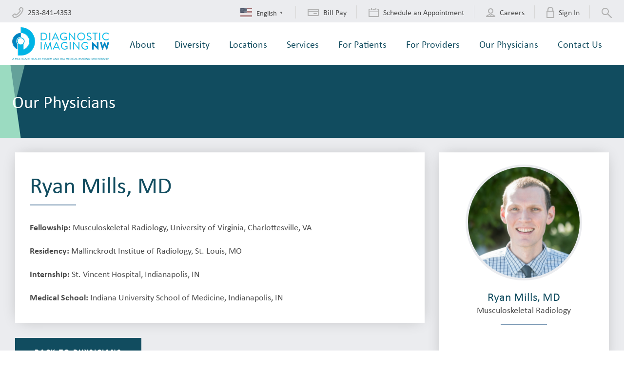

--- FILE ---
content_type: text/html; charset=UTF-8
request_url: https://www.dinw.com/physician/ryan-mills-md/
body_size: 20535
content:
<!doctype html>
<html class="no-js">
<head>

	<meta charset="utf-8" />
	<meta http-equiv="X-UA-Compatible" content="IE=edge,chrome=1">

	<title>Ryan Mills, MD - Diagnostic Imaging NW</title>

	<meta name="viewport" content="width=device-width, initial-scale=1, user-scalable=no" />

	<link rel="shortcut icon" type="image/png" href="https://www.dinw.com/wp-content/themes/diagnostic-imaging-northwest/img/favicon.png">
	<link rel="apple-touch-icon" href="https://www.dinw.com/wp-content/themes/diagnostic-imaging-northwest/img/favicon-76.png" sizes="76x76">
	<link rel="apple-touch-icon" href="https://www.dinw.com/wp-content/themes/diagnostic-imaging-northwest/img/favicon-120.png" sizes="120x120">
	<link rel="apple-touch-icon" href="https://www.dinw.com/wp-content/themes/diagnostic-imaging-northwest/img/favicon-152.png" sizes="152x152">

	<meta name='robots' content='index, follow, max-image-preview:large, max-snippet:-1, max-video-preview:-1' />

<!-- Google Tag Manager for WordPress by gtm4wp.com -->
<script data-cfasync="false" data-pagespeed-no-defer>
	var gtm4wp_datalayer_name = "dataLayer";
	var dataLayer = dataLayer || [];
</script>
<!-- End Google Tag Manager for WordPress by gtm4wp.com -->
	<!-- This site is optimized with the Yoast SEO Premium plugin v25.1 (Yoast SEO v26.7) - https://yoast.com/wordpress/plugins/seo/ -->
	<link rel="canonical" href="https://www.dinw.com/physician/ryan-mills-md/" />
	<meta property="og:locale" content="en_US" />
	<meta property="og:type" content="article" />
	<meta property="og:title" content="Ryan Mills, MD" />
	<meta property="og:description" content="Fellowship: Musculoskeletal Radiology, University of Virginia, Charlottesville, VA Residency: Mallinckrodt Institue of Radiology, St. Louis, MO Internship: St. Vincent Hospital, Indianapolis, IN Medical School: Indiana University School of Medicine, Indianapolis, IN" />
	<meta property="og:url" content="https://www.dinw.com/physician/ryan-mills-md/" />
	<meta property="og:site_name" content="Diagnostic Imaging NW" />
	<meta name="twitter:card" content="summary_large_image" />
	<script type="application/ld+json" class="yoast-schema-graph">{"@context":"https://schema.org","@graph":[{"@type":"WebPage","@id":"https://www.dinw.com/physician/ryan-mills-md/","url":"https://www.dinw.com/physician/ryan-mills-md/","name":"Ryan Mills, MD - Diagnostic Imaging NW","isPartOf":{"@id":"https://www.dinw.com/#website"},"datePublished":"2019-09-13T20:44:41+00:00","breadcrumb":{"@id":"https://www.dinw.com/physician/ryan-mills-md/#breadcrumb"},"inLanguage":"en-US","potentialAction":[{"@type":"ReadAction","target":["https://www.dinw.com/physician/ryan-mills-md/"]}]},{"@type":"BreadcrumbList","@id":"https://www.dinw.com/physician/ryan-mills-md/#breadcrumb","itemListElement":[{"@type":"ListItem","position":1,"name":"Home","item":"https://www.dinw.com/"},{"@type":"ListItem","position":2,"name":"Physicians","item":"https://www.dinw.com/physician/"},{"@type":"ListItem","position":3,"name":"Ryan Mills, MD"}]},{"@type":"WebSite","@id":"https://www.dinw.com/#website","url":"https://www.dinw.com/","name":"Diagnostic Imaging NW","description":"Official SiteCrafting WordPress project starting point","potentialAction":[{"@type":"SearchAction","target":{"@type":"EntryPoint","urlTemplate":"https://www.dinw.com/?s={search_term_string}"},"query-input":{"@type":"PropertyValueSpecification","valueRequired":true,"valueName":"search_term_string"}}],"inLanguage":"en-US"}]}</script>
	<!-- / Yoast SEO Premium plugin. -->


<link rel='dns-prefetch' href='//maps.googleapis.com' />
<link rel="alternate" title="oEmbed (JSON)" type="application/json+oembed" href="https://www.dinw.com/wp-json/oembed/1.0/embed?url=https%3A%2F%2Fwww.dinw.com%2Fphysician%2Fryan-mills-md%2F" />
<link rel="alternate" title="oEmbed (XML)" type="text/xml+oembed" href="https://www.dinw.com/wp-json/oembed/1.0/embed?url=https%3A%2F%2Fwww.dinw.com%2Fphysician%2Fryan-mills-md%2F&#038;format=xml" />
		<!-- This site uses the Google Analytics by MonsterInsights plugin v9.11.1 - Using Analytics tracking - https://www.monsterinsights.com/ -->
							<script src="//www.googletagmanager.com/gtag/js?id=G-5XT506ZY7N"  data-cfasync="false" data-wpfc-render="false" type="text/javascript" async></script>
			<script data-cfasync="false" data-wpfc-render="false" type="text/javascript">
				var mi_version = '9.11.1';
				var mi_track_user = true;
				var mi_no_track_reason = '';
								var MonsterInsightsDefaultLocations = {"page_location":"https:\/\/www.dinw.com\/physician\/ryan-mills-md\/"};
								if ( typeof MonsterInsightsPrivacyGuardFilter === 'function' ) {
					var MonsterInsightsLocations = (typeof MonsterInsightsExcludeQuery === 'object') ? MonsterInsightsPrivacyGuardFilter( MonsterInsightsExcludeQuery ) : MonsterInsightsPrivacyGuardFilter( MonsterInsightsDefaultLocations );
				} else {
					var MonsterInsightsLocations = (typeof MonsterInsightsExcludeQuery === 'object') ? MonsterInsightsExcludeQuery : MonsterInsightsDefaultLocations;
				}

								var disableStrs = [
										'ga-disable-G-5XT506ZY7N',
									];

				/* Function to detect opted out users */
				function __gtagTrackerIsOptedOut() {
					for (var index = 0; index < disableStrs.length; index++) {
						if (document.cookie.indexOf(disableStrs[index] + '=true') > -1) {
							return true;
						}
					}

					return false;
				}

				/* Disable tracking if the opt-out cookie exists. */
				if (__gtagTrackerIsOptedOut()) {
					for (var index = 0; index < disableStrs.length; index++) {
						window[disableStrs[index]] = true;
					}
				}

				/* Opt-out function */
				function __gtagTrackerOptout() {
					for (var index = 0; index < disableStrs.length; index++) {
						document.cookie = disableStrs[index] + '=true; expires=Thu, 31 Dec 2099 23:59:59 UTC; path=/';
						window[disableStrs[index]] = true;
					}
				}

				if ('undefined' === typeof gaOptout) {
					function gaOptout() {
						__gtagTrackerOptout();
					}
				}
								window.dataLayer = window.dataLayer || [];

				window.MonsterInsightsDualTracker = {
					helpers: {},
					trackers: {},
				};
				if (mi_track_user) {
					function __gtagDataLayer() {
						dataLayer.push(arguments);
					}

					function __gtagTracker(type, name, parameters) {
						if (!parameters) {
							parameters = {};
						}

						if (parameters.send_to) {
							__gtagDataLayer.apply(null, arguments);
							return;
						}

						if (type === 'event') {
														parameters.send_to = monsterinsights_frontend.v4_id;
							var hookName = name;
							if (typeof parameters['event_category'] !== 'undefined') {
								hookName = parameters['event_category'] + ':' + name;
							}

							if (typeof MonsterInsightsDualTracker.trackers[hookName] !== 'undefined') {
								MonsterInsightsDualTracker.trackers[hookName](parameters);
							} else {
								__gtagDataLayer('event', name, parameters);
							}
							
						} else {
							__gtagDataLayer.apply(null, arguments);
						}
					}

					__gtagTracker('js', new Date());
					__gtagTracker('set', {
						'developer_id.dZGIzZG': true,
											});
					if ( MonsterInsightsLocations.page_location ) {
						__gtagTracker('set', MonsterInsightsLocations);
					}
										__gtagTracker('config', 'G-5XT506ZY7N', {"forceSSL":"true"} );
										window.gtag = __gtagTracker;										(function () {
						/* https://developers.google.com/analytics/devguides/collection/analyticsjs/ */
						/* ga and __gaTracker compatibility shim. */
						var noopfn = function () {
							return null;
						};
						var newtracker = function () {
							return new Tracker();
						};
						var Tracker = function () {
							return null;
						};
						var p = Tracker.prototype;
						p.get = noopfn;
						p.set = noopfn;
						p.send = function () {
							var args = Array.prototype.slice.call(arguments);
							args.unshift('send');
							__gaTracker.apply(null, args);
						};
						var __gaTracker = function () {
							var len = arguments.length;
							if (len === 0) {
								return;
							}
							var f = arguments[len - 1];
							if (typeof f !== 'object' || f === null || typeof f.hitCallback !== 'function') {
								if ('send' === arguments[0]) {
									var hitConverted, hitObject = false, action;
									if ('event' === arguments[1]) {
										if ('undefined' !== typeof arguments[3]) {
											hitObject = {
												'eventAction': arguments[3],
												'eventCategory': arguments[2],
												'eventLabel': arguments[4],
												'value': arguments[5] ? arguments[5] : 1,
											}
										}
									}
									if ('pageview' === arguments[1]) {
										if ('undefined' !== typeof arguments[2]) {
											hitObject = {
												'eventAction': 'page_view',
												'page_path': arguments[2],
											}
										}
									}
									if (typeof arguments[2] === 'object') {
										hitObject = arguments[2];
									}
									if (typeof arguments[5] === 'object') {
										Object.assign(hitObject, arguments[5]);
									}
									if ('undefined' !== typeof arguments[1].hitType) {
										hitObject = arguments[1];
										if ('pageview' === hitObject.hitType) {
											hitObject.eventAction = 'page_view';
										}
									}
									if (hitObject) {
										action = 'timing' === arguments[1].hitType ? 'timing_complete' : hitObject.eventAction;
										hitConverted = mapArgs(hitObject);
										__gtagTracker('event', action, hitConverted);
									}
								}
								return;
							}

							function mapArgs(args) {
								var arg, hit = {};
								var gaMap = {
									'eventCategory': 'event_category',
									'eventAction': 'event_action',
									'eventLabel': 'event_label',
									'eventValue': 'event_value',
									'nonInteraction': 'non_interaction',
									'timingCategory': 'event_category',
									'timingVar': 'name',
									'timingValue': 'value',
									'timingLabel': 'event_label',
									'page': 'page_path',
									'location': 'page_location',
									'title': 'page_title',
									'referrer' : 'page_referrer',
								};
								for (arg in args) {
																		if (!(!args.hasOwnProperty(arg) || !gaMap.hasOwnProperty(arg))) {
										hit[gaMap[arg]] = args[arg];
									} else {
										hit[arg] = args[arg];
									}
								}
								return hit;
							}

							try {
								f.hitCallback();
							} catch (ex) {
							}
						};
						__gaTracker.create = newtracker;
						__gaTracker.getByName = newtracker;
						__gaTracker.getAll = function () {
							return [];
						};
						__gaTracker.remove = noopfn;
						__gaTracker.loaded = true;
						window['__gaTracker'] = __gaTracker;
					})();
									} else {
										console.log("");
					(function () {
						function __gtagTracker() {
							return null;
						}

						window['__gtagTracker'] = __gtagTracker;
						window['gtag'] = __gtagTracker;
					})();
									}
			</script>
							<!-- / Google Analytics by MonsterInsights -->
		<style id='wp-img-auto-sizes-contain-inline-css' type='text/css'>
img:is([sizes=auto i],[sizes^="auto," i]){contain-intrinsic-size:3000px 1500px}
/*# sourceURL=wp-img-auto-sizes-contain-inline-css */
</style>
<link rel='stylesheet' id='sbi_styles-css' href='https://www.dinw.com/wp-content/plugins/instagram-feed-pro/css/sbi-styles.min.css?ver=6.6.1' type='text/css' media='all' />
<style id='wp-emoji-styles-inline-css' type='text/css'>

	img.wp-smiley, img.emoji {
		display: inline !important;
		border: none !important;
		box-shadow: none !important;
		height: 1em !important;
		width: 1em !important;
		margin: 0 0.07em !important;
		vertical-align: -0.1em !important;
		background: none !important;
		padding: 0 !important;
	}
/*# sourceURL=wp-emoji-styles-inline-css */
</style>
<style id='wp-block-library-inline-css' type='text/css'>
:root{--wp-block-synced-color:#7a00df;--wp-block-synced-color--rgb:122,0,223;--wp-bound-block-color:var(--wp-block-synced-color);--wp-editor-canvas-background:#ddd;--wp-admin-theme-color:#007cba;--wp-admin-theme-color--rgb:0,124,186;--wp-admin-theme-color-darker-10:#006ba1;--wp-admin-theme-color-darker-10--rgb:0,107,160.5;--wp-admin-theme-color-darker-20:#005a87;--wp-admin-theme-color-darker-20--rgb:0,90,135;--wp-admin-border-width-focus:2px}@media (min-resolution:192dpi){:root{--wp-admin-border-width-focus:1.5px}}.wp-element-button{cursor:pointer}:root .has-very-light-gray-background-color{background-color:#eee}:root .has-very-dark-gray-background-color{background-color:#313131}:root .has-very-light-gray-color{color:#eee}:root .has-very-dark-gray-color{color:#313131}:root .has-vivid-green-cyan-to-vivid-cyan-blue-gradient-background{background:linear-gradient(135deg,#00d084,#0693e3)}:root .has-purple-crush-gradient-background{background:linear-gradient(135deg,#34e2e4,#4721fb 50%,#ab1dfe)}:root .has-hazy-dawn-gradient-background{background:linear-gradient(135deg,#faaca8,#dad0ec)}:root .has-subdued-olive-gradient-background{background:linear-gradient(135deg,#fafae1,#67a671)}:root .has-atomic-cream-gradient-background{background:linear-gradient(135deg,#fdd79a,#004a59)}:root .has-nightshade-gradient-background{background:linear-gradient(135deg,#330968,#31cdcf)}:root .has-midnight-gradient-background{background:linear-gradient(135deg,#020381,#2874fc)}:root{--wp--preset--font-size--normal:16px;--wp--preset--font-size--huge:42px}.has-regular-font-size{font-size:1em}.has-larger-font-size{font-size:2.625em}.has-normal-font-size{font-size:var(--wp--preset--font-size--normal)}.has-huge-font-size{font-size:var(--wp--preset--font-size--huge)}.has-text-align-center{text-align:center}.has-text-align-left{text-align:left}.has-text-align-right{text-align:right}.has-fit-text{white-space:nowrap!important}#end-resizable-editor-section{display:none}.aligncenter{clear:both}.items-justified-left{justify-content:flex-start}.items-justified-center{justify-content:center}.items-justified-right{justify-content:flex-end}.items-justified-space-between{justify-content:space-between}.screen-reader-text{border:0;clip-path:inset(50%);height:1px;margin:-1px;overflow:hidden;padding:0;position:absolute;width:1px;word-wrap:normal!important}.screen-reader-text:focus{background-color:#ddd;clip-path:none;color:#444;display:block;font-size:1em;height:auto;left:5px;line-height:normal;padding:15px 23px 14px;text-decoration:none;top:5px;width:auto;z-index:100000}html :where(.has-border-color){border-style:solid}html :where([style*=border-top-color]){border-top-style:solid}html :where([style*=border-right-color]){border-right-style:solid}html :where([style*=border-bottom-color]){border-bottom-style:solid}html :where([style*=border-left-color]){border-left-style:solid}html :where([style*=border-width]){border-style:solid}html :where([style*=border-top-width]){border-top-style:solid}html :where([style*=border-right-width]){border-right-style:solid}html :where([style*=border-bottom-width]){border-bottom-style:solid}html :where([style*=border-left-width]){border-left-style:solid}html :where(img[class*=wp-image-]){height:auto;max-width:100%}:where(figure){margin:0 0 1em}html :where(.is-position-sticky){--wp-admin--admin-bar--position-offset:var(--wp-admin--admin-bar--height,0px)}@media screen and (max-width:600px){html :where(.is-position-sticky){--wp-admin--admin-bar--position-offset:0px}}

/*# sourceURL=wp-block-library-inline-css */
</style><style id='global-styles-inline-css' type='text/css'>
:root{--wp--preset--aspect-ratio--square: 1;--wp--preset--aspect-ratio--4-3: 4/3;--wp--preset--aspect-ratio--3-4: 3/4;--wp--preset--aspect-ratio--3-2: 3/2;--wp--preset--aspect-ratio--2-3: 2/3;--wp--preset--aspect-ratio--16-9: 16/9;--wp--preset--aspect-ratio--9-16: 9/16;--wp--preset--color--black: #000000;--wp--preset--color--cyan-bluish-gray: #abb8c3;--wp--preset--color--white: #ffffff;--wp--preset--color--pale-pink: #f78da7;--wp--preset--color--vivid-red: #cf2e2e;--wp--preset--color--luminous-vivid-orange: #ff6900;--wp--preset--color--luminous-vivid-amber: #fcb900;--wp--preset--color--light-green-cyan: #7bdcb5;--wp--preset--color--vivid-green-cyan: #00d084;--wp--preset--color--pale-cyan-blue: #8ed1fc;--wp--preset--color--vivid-cyan-blue: #0693e3;--wp--preset--color--vivid-purple: #9b51e0;--wp--preset--gradient--vivid-cyan-blue-to-vivid-purple: linear-gradient(135deg,rgb(6,147,227) 0%,rgb(155,81,224) 100%);--wp--preset--gradient--light-green-cyan-to-vivid-green-cyan: linear-gradient(135deg,rgb(122,220,180) 0%,rgb(0,208,130) 100%);--wp--preset--gradient--luminous-vivid-amber-to-luminous-vivid-orange: linear-gradient(135deg,rgb(252,185,0) 0%,rgb(255,105,0) 100%);--wp--preset--gradient--luminous-vivid-orange-to-vivid-red: linear-gradient(135deg,rgb(255,105,0) 0%,rgb(207,46,46) 100%);--wp--preset--gradient--very-light-gray-to-cyan-bluish-gray: linear-gradient(135deg,rgb(238,238,238) 0%,rgb(169,184,195) 100%);--wp--preset--gradient--cool-to-warm-spectrum: linear-gradient(135deg,rgb(74,234,220) 0%,rgb(151,120,209) 20%,rgb(207,42,186) 40%,rgb(238,44,130) 60%,rgb(251,105,98) 80%,rgb(254,248,76) 100%);--wp--preset--gradient--blush-light-purple: linear-gradient(135deg,rgb(255,206,236) 0%,rgb(152,150,240) 100%);--wp--preset--gradient--blush-bordeaux: linear-gradient(135deg,rgb(254,205,165) 0%,rgb(254,45,45) 50%,rgb(107,0,62) 100%);--wp--preset--gradient--luminous-dusk: linear-gradient(135deg,rgb(255,203,112) 0%,rgb(199,81,192) 50%,rgb(65,88,208) 100%);--wp--preset--gradient--pale-ocean: linear-gradient(135deg,rgb(255,245,203) 0%,rgb(182,227,212) 50%,rgb(51,167,181) 100%);--wp--preset--gradient--electric-grass: linear-gradient(135deg,rgb(202,248,128) 0%,rgb(113,206,126) 100%);--wp--preset--gradient--midnight: linear-gradient(135deg,rgb(2,3,129) 0%,rgb(40,116,252) 100%);--wp--preset--font-size--small: 13px;--wp--preset--font-size--medium: 20px;--wp--preset--font-size--large: 36px;--wp--preset--font-size--x-large: 42px;--wp--preset--spacing--20: 0.44rem;--wp--preset--spacing--30: 0.67rem;--wp--preset--spacing--40: 1rem;--wp--preset--spacing--50: 1.5rem;--wp--preset--spacing--60: 2.25rem;--wp--preset--spacing--70: 3.38rem;--wp--preset--spacing--80: 5.06rem;--wp--preset--shadow--natural: 6px 6px 9px rgba(0, 0, 0, 0.2);--wp--preset--shadow--deep: 12px 12px 50px rgba(0, 0, 0, 0.4);--wp--preset--shadow--sharp: 6px 6px 0px rgba(0, 0, 0, 0.2);--wp--preset--shadow--outlined: 6px 6px 0px -3px rgb(255, 255, 255), 6px 6px rgb(0, 0, 0);--wp--preset--shadow--crisp: 6px 6px 0px rgb(0, 0, 0);}:where(.is-layout-flex){gap: 0.5em;}:where(.is-layout-grid){gap: 0.5em;}body .is-layout-flex{display: flex;}.is-layout-flex{flex-wrap: wrap;align-items: center;}.is-layout-flex > :is(*, div){margin: 0;}body .is-layout-grid{display: grid;}.is-layout-grid > :is(*, div){margin: 0;}:where(.wp-block-columns.is-layout-flex){gap: 2em;}:where(.wp-block-columns.is-layout-grid){gap: 2em;}:where(.wp-block-post-template.is-layout-flex){gap: 1.25em;}:where(.wp-block-post-template.is-layout-grid){gap: 1.25em;}.has-black-color{color: var(--wp--preset--color--black) !important;}.has-cyan-bluish-gray-color{color: var(--wp--preset--color--cyan-bluish-gray) !important;}.has-white-color{color: var(--wp--preset--color--white) !important;}.has-pale-pink-color{color: var(--wp--preset--color--pale-pink) !important;}.has-vivid-red-color{color: var(--wp--preset--color--vivid-red) !important;}.has-luminous-vivid-orange-color{color: var(--wp--preset--color--luminous-vivid-orange) !important;}.has-luminous-vivid-amber-color{color: var(--wp--preset--color--luminous-vivid-amber) !important;}.has-light-green-cyan-color{color: var(--wp--preset--color--light-green-cyan) !important;}.has-vivid-green-cyan-color{color: var(--wp--preset--color--vivid-green-cyan) !important;}.has-pale-cyan-blue-color{color: var(--wp--preset--color--pale-cyan-blue) !important;}.has-vivid-cyan-blue-color{color: var(--wp--preset--color--vivid-cyan-blue) !important;}.has-vivid-purple-color{color: var(--wp--preset--color--vivid-purple) !important;}.has-black-background-color{background-color: var(--wp--preset--color--black) !important;}.has-cyan-bluish-gray-background-color{background-color: var(--wp--preset--color--cyan-bluish-gray) !important;}.has-white-background-color{background-color: var(--wp--preset--color--white) !important;}.has-pale-pink-background-color{background-color: var(--wp--preset--color--pale-pink) !important;}.has-vivid-red-background-color{background-color: var(--wp--preset--color--vivid-red) !important;}.has-luminous-vivid-orange-background-color{background-color: var(--wp--preset--color--luminous-vivid-orange) !important;}.has-luminous-vivid-amber-background-color{background-color: var(--wp--preset--color--luminous-vivid-amber) !important;}.has-light-green-cyan-background-color{background-color: var(--wp--preset--color--light-green-cyan) !important;}.has-vivid-green-cyan-background-color{background-color: var(--wp--preset--color--vivid-green-cyan) !important;}.has-pale-cyan-blue-background-color{background-color: var(--wp--preset--color--pale-cyan-blue) !important;}.has-vivid-cyan-blue-background-color{background-color: var(--wp--preset--color--vivid-cyan-blue) !important;}.has-vivid-purple-background-color{background-color: var(--wp--preset--color--vivid-purple) !important;}.has-black-border-color{border-color: var(--wp--preset--color--black) !important;}.has-cyan-bluish-gray-border-color{border-color: var(--wp--preset--color--cyan-bluish-gray) !important;}.has-white-border-color{border-color: var(--wp--preset--color--white) !important;}.has-pale-pink-border-color{border-color: var(--wp--preset--color--pale-pink) !important;}.has-vivid-red-border-color{border-color: var(--wp--preset--color--vivid-red) !important;}.has-luminous-vivid-orange-border-color{border-color: var(--wp--preset--color--luminous-vivid-orange) !important;}.has-luminous-vivid-amber-border-color{border-color: var(--wp--preset--color--luminous-vivid-amber) !important;}.has-light-green-cyan-border-color{border-color: var(--wp--preset--color--light-green-cyan) !important;}.has-vivid-green-cyan-border-color{border-color: var(--wp--preset--color--vivid-green-cyan) !important;}.has-pale-cyan-blue-border-color{border-color: var(--wp--preset--color--pale-cyan-blue) !important;}.has-vivid-cyan-blue-border-color{border-color: var(--wp--preset--color--vivid-cyan-blue) !important;}.has-vivid-purple-border-color{border-color: var(--wp--preset--color--vivid-purple) !important;}.has-vivid-cyan-blue-to-vivid-purple-gradient-background{background: var(--wp--preset--gradient--vivid-cyan-blue-to-vivid-purple) !important;}.has-light-green-cyan-to-vivid-green-cyan-gradient-background{background: var(--wp--preset--gradient--light-green-cyan-to-vivid-green-cyan) !important;}.has-luminous-vivid-amber-to-luminous-vivid-orange-gradient-background{background: var(--wp--preset--gradient--luminous-vivid-amber-to-luminous-vivid-orange) !important;}.has-luminous-vivid-orange-to-vivid-red-gradient-background{background: var(--wp--preset--gradient--luminous-vivid-orange-to-vivid-red) !important;}.has-very-light-gray-to-cyan-bluish-gray-gradient-background{background: var(--wp--preset--gradient--very-light-gray-to-cyan-bluish-gray) !important;}.has-cool-to-warm-spectrum-gradient-background{background: var(--wp--preset--gradient--cool-to-warm-spectrum) !important;}.has-blush-light-purple-gradient-background{background: var(--wp--preset--gradient--blush-light-purple) !important;}.has-blush-bordeaux-gradient-background{background: var(--wp--preset--gradient--blush-bordeaux) !important;}.has-luminous-dusk-gradient-background{background: var(--wp--preset--gradient--luminous-dusk) !important;}.has-pale-ocean-gradient-background{background: var(--wp--preset--gradient--pale-ocean) !important;}.has-electric-grass-gradient-background{background: var(--wp--preset--gradient--electric-grass) !important;}.has-midnight-gradient-background{background: var(--wp--preset--gradient--midnight) !important;}.has-small-font-size{font-size: var(--wp--preset--font-size--small) !important;}.has-medium-font-size{font-size: var(--wp--preset--font-size--medium) !important;}.has-large-font-size{font-size: var(--wp--preset--font-size--large) !important;}.has-x-large-font-size{font-size: var(--wp--preset--font-size--x-large) !important;}
/*# sourceURL=global-styles-inline-css */
</style>

<style id='classic-theme-styles-inline-css' type='text/css'>
/*! This file is auto-generated */
.wp-block-button__link{color:#fff;background-color:#32373c;border-radius:9999px;box-shadow:none;text-decoration:none;padding:calc(.667em + 2px) calc(1.333em + 2px);font-size:1.125em}.wp-block-file__button{background:#32373c;color:#fff;text-decoration:none}
/*# sourceURL=/wp-includes/css/classic-themes.min.css */
</style>
<link rel='stylesheet' id='project-css-css' href='https://www.dinw.com/wp-content/themes/diagnostic-imaging-northwest/style.css?ver=1743628791595' type='text/css' media='all' />
<link rel='stylesheet' id='project-print-css-css' href='https://www.dinw.com/wp-content/themes/diagnostic-imaging-northwest/print.css?ver=1743628791595' type='text/css' media='print' />
<script type="text/javascript" src="https://www.dinw.com/wp-content/plugins/google-analytics-for-wordpress/assets/js/frontend-gtag.min.js?ver=9.11.1" id="monsterinsights-frontend-script-js" async="async" data-wp-strategy="async"></script>
<script data-cfasync="false" data-wpfc-render="false" type="text/javascript" id='monsterinsights-frontend-script-js-extra'>/* <![CDATA[ */
var monsterinsights_frontend = {"js_events_tracking":"true","download_extensions":"doc,pdf,ppt,zip,xls,docx,pptx,xlsx","inbound_paths":"[]","home_url":"https:\/\/www.dinw.com","hash_tracking":"false","v4_id":"G-5XT506ZY7N"};/* ]]> */
</script>
<script type="text/javascript" src="https://www.dinw.com/wp-includes/js/jquery/jquery.min.js?ver=3.7.1" id="jquery-core-js"></script>
<script type="text/javascript" src="https://www.dinw.com/wp-includes/js/jquery/jquery-migrate.min.js?ver=3.4.1" id="jquery-migrate-js"></script>
<script type="text/javascript" src="https://www.dinw.com/wp-content/plugins/flowpaper-lite-pdf-flipbook/assets/lity/lity.min.js" id="lity-js-js"></script>
<link rel="https://api.w.org/" href="https://www.dinw.com/wp-json/" /><link rel="alternate" title="JSON" type="application/json" href="https://www.dinw.com/wp-json/wp/v2/physicians/985" /><link rel="EditURI" type="application/rsd+xml" title="RSD" href="https://www.dinw.com/xmlrpc.php?rsd" />
<meta name="generator" content="WordPress 6.9" />
<link rel='shortlink' href='https://www.dinw.com/?p=985' />

<!-- Google Tag Manager for WordPress by gtm4wp.com -->
<!-- GTM Container placement set to footer -->
<script data-cfasync="false" data-pagespeed-no-defer type="text/javascript">
	var dataLayer_content = {"pagePostType":"physician","pagePostType2":"single-physician","pagePostAuthor":"Caitlyn McDonald"};
	dataLayer.push( dataLayer_content );
</script>
<script data-cfasync="false" data-pagespeed-no-defer type="text/javascript">
(function(w,d,s,l,i){w[l]=w[l]||[];w[l].push({'gtm.start':
new Date().getTime(),event:'gtm.js'});var f=d.getElementsByTagName(s)[0],
j=d.createElement(s),dl=l!='dataLayer'?'&l='+l:'';j.async=true;j.src=
'//www.googletagmanager.com/gtm.js?id='+i+dl;f.parentNode.insertBefore(j,f);
})(window,document,'script','dataLayer','GTM-5MG29ND');
</script>
<!-- End Google Tag Manager for WordPress by gtm4wp.com --><!-- Custom Feeds for Instagram CSS -->
<style type="text/css">
#sb_instagram{

}
</style>


</head>
<body class="wp-singular physician-template-default single single-physician postid-985 wp-theme-diagnostic-imaging-northwest">
	
<!-- GTM Container placement set to footer -->
<!-- Google Tag Manager (noscript) -->
				<noscript><iframe src="https://www.googletagmanager.com/ns.html?id=GTM-5MG29ND" height="0" width="0" style="display:none;visibility:hidden" aria-hidden="true"></iframe></noscript>
<!-- End Google Tag Manager (noscript) -->

	
<div class="site-wrapper"><div class="site-pusher">

			<header class="site-header" itemscope itemtype="http://schema.org/Organization">

				<a class="logo" href="/" title="Diagnostic Imaging NW" itemprop="logo" itemscope itemtype="http://schema.org/ImageObject">
					<img src="https://www.dinw.com/wp-content/themes/diagnostic-imaging-northwest/img/logo.png" alt="Diagnostic Imaging NW" />
					<!-- Rich Snippet/schema.org markup about this Organization -->
					<meta itemprop="url" content="https://www.dinw.com/wp-content/themes/diagnostic-imaging-northwest/img/logo.svg">
					<meta itemprop="name" content="Diagnostic Imaging NW">
					<meta itemprop="url" content="https://www.dinw.com">
					<meta itemprop="description" content="Official SiteCrafting WordPress project starting point">
				</a>

				
				<a class="menu-btn">
					<span>Menu</span>
				    <div class="toggle"><span></span><span></span><span></span><span></span></div>
				</a>

				<nav class="main-nav">
    <div class="utility-nav">
        <div class="utlity-nav__items">
                        <span><svg xmlns="http://www.w3.org/2000/svg" width="23" height="23" viewBox="0 0 23 23">
  <path fill="#B1B1B1" fill-rule="evenodd" d="M50.3144483,27.3144348 C45.5626614,32.0661625 40.2349315,33.3577025 39.3263582,32.920175 L37,30.2470235 C37.00077,30.2444573 37.00154,30.2418912 37.0025666,30.239325 L40.3511981,27.5872159 L41.2518149,28.9408565 C41.2695244,28.9675444 41.2885172,28.9934624 41.3085366,29.0180974 C41.6131909,29.3945507 42.0623444,29.6167787 42.573096,29.6434666 C43.0710147,29.6701544 44.5837635,29.7491917 48.6666967,25.666201 C49.6763937,24.6564235 52.7491166,21.5837235 52.6436297,19.5736634 C52.6166805,19.0624876 52.3946704,18.6134125 52.0184081,18.3085547 C51.9935122,18.2882822 51.9678463,18.2695493 51.9411537,18.2518429 L50.5870203,17.35087 L53.2393355,14.0030794 C53.2421588,14.0020529 53.244982,14.0010265 53.248062,14 L55.92014,16.3264656 C56.3577438,17.2353936 55.0664918,22.5619373 50.3144483,27.3144348 M57.3576418,14.9352498 C57.3410307,14.9186386 57.323653,14.9025386 57.3060197,14.8872052 L54.5595702,12.4954534 C54.1818599,12.1361412 53.6485167,11.9587851 53.0896179,12.0081075 C52.5912857,12.0515521 52.109309,12.2731194 51.7671209,12.6155649 C51.7395209,12.6434205 51.7134543,12.672554 51.6891766,12.7032207 L48.9912826,16.10902 C48.2869731,16.8659779 48.303073,18.0553371 49.0393269,18.7926171 C49.0873713,18.8406617 49.1400156,18.8835952 49.1962377,18.921162 L50.5757235,19.8393759 C50.4660904,20.3175218 49.746192,21.7051927 47.2274421,24.2247226 C44.7084366,26.7442525 43.3205174,27.4644103 42.8423741,27.5742995 L41.9246761,26.1948064 C41.8871095,26.1383285 41.8441763,26.0856839 41.7961319,26.0378948 C41.0588558,25.3008703 39.8695029,25.2847703 39.1128046,25.9895947 L35.7072788,28.6872474 C35.6761011,28.7120363 35.6467123,28.7383586 35.6186012,28.7664698 C34.8409474,29.5456611 34.7908586,30.8137316 35.5002793,31.5589339 L37.8909962,34.305909 C37.9063295,34.3237979 37.9224294,34.3411758 37.9390405,34.3577869 C38.4113061,34.830055 39.1197046,35 39.8955695,35 C41.2967775,35 42.9172517,34.4449316 43.7595609,34.1137306 C45.3877017,33.4730509 48.5918502,31.9254017 51.7589431,28.7577809 C54.1062157,26.4099848 56.0080559,23.5684539 57.1138423,20.7568231 C57.6285301,19.4481191 58.6829499,16.2608205 57.3576418,14.9352498" transform="translate(-35 -12)"/>
</svg>
 <span>253-841-4353</span></span>
                    </div>
        <div class="utlity-nav__items">
            <div class="gtranslate_wrapper" id="gt-wrapper-24282205"></div>
                            <a href="https://www.dinw.com/for-patients/billing/" target=""><svg xmlns="http://www.w3.org/2000/svg" width="23" height="15" viewBox="0 0 23 15">
  <path fill="#B1B1B1" fill-rule="evenodd" d="M19,19.4082031 C19,19.9604531 18.5353052,20.4082031 17.9621558,20.4082031 L13.0378442,20.4082031 C12.4649542,20.4082031 12,19.9604531 12,19.4082031 C12,18.8559531 12.4649542,18.4082031 13.0378442,18.4082031 L17.9621558,18.4082031 C18.5353052,18.4082031 19,18.8559531 19,19.4082031 L19,19.4082031 Z M2,22.4082031 L21,22.4082031 L21,16.4082031 L2,16.4082031 L2,22.4082031 Z M2,13.4082031 L21,13.4082031 L21,11.4082031 L2,11.4082031 L2,13.4082031 Z M23,11.2514531 C23,10.2334531 22.17475,9.40820312 21.15675,9.40820312 L1.84325,9.40820312 C0.82525,9.40820312 0,10.2334531 0,11.2514531 L0,22.5649531 C0,23.5829531 0.82525,24.4082031 1.84325,24.4082031 L21.15675,24.4082031 C22.17475,24.4082031 23,23.5829531 23,22.5649531 L23,11.2514531 Z" transform="translate(0 -9.408)"/>
</svg>
 <span>Bill Pay</span></a>
                                        <a href="https://www.dinw.com/for-patients/scheduling/" target=""><svg xmlns="http://www.w3.org/2000/svg" width="21" height="19" viewBox="0 0 21 19">
  <path fill="#B1B1B1" fill-rule="evenodd" d="M137.969744,10.4082031 L141.030256,10.4082031 C141.565797,10.4082031 142,9.96045313 142,9.40820312 C142,8.85595312 141.565797,8.40820312 141.030256,8.40820312 L137.969744,8.40820312 C137.434203,8.40820312 137,8.85595312 137,9.40820312 C137,9.96045313 137.434203,10.4082031 137.969744,10.4082031 L137.969744,10.4082031 Z M131,23.4082031 L148,23.4082031 L148,15.4082031 L131,15.4082031 L131,23.4082031 Z M150,9.38570312 L150,24.5134663 C150,25.0075847 149.591185,25.4082031 149.086957,25.4082031 L129.913043,25.4082031 C129.408815,25.4082031 129,25.0075847 129,24.5134663 L129,9.38570312 C129,8.8915847 129.408815,8.40820312 129.913043,8.40820312 L132.047054,8.40820312 C132.551283,8.40820312 132.960098,8.80882155 132.960098,9.30293997 C132.960098,9.79705839 132.551283,10.1976768 132.047054,10.1976768 L130.826087,10.1976768 L130.826087,14.0003084 L148.173913,14.0003084 L148.173913,10.1976768 L146.952717,10.1976768 C146.448489,10.1976768 146.039674,9.79705839 146.039674,9.30293997 C146.039674,8.80882155 146.448489,8.40820312 146.952717,8.40820312 L149.086957,8.40820312 C149.591185,8.40820312 150,8.8915847 150,9.38570312 L150,9.38570312 Z M144,11.4082031 C144.5522,11.4082031 145,10.9173235 145,10.3120004 L145,7.50440588 C145,6.89908272 144.5522,6.40820312 144,6.40820312 C143.4476,6.40820312 143,6.89908272 143,7.50440588 L143,10.3120004 C143,10.9173235 143.4476,11.4082031 144,11.4082031 L144,11.4082031 Z M134,10.3120004 L134,7.50440588 C134,6.89908272 134.4476,6.40820312 135,6.40820312 C135.5522,6.40820312 136,6.89908272 136,7.50440588 L136,10.3120004 C136,10.9173235 135.5522,11.4082031 135,11.4082031 C134.4476,11.4082031 134,10.9173235 134,10.3120004 L134,10.3120004 Z" transform="translate(-129 -6.408)"/>
</svg>
 <span>Schedule an Appointment</span></a>
                                        <a href="https://www.dinw.com/about/careers/" target=""><svg xmlns="http://www.w3.org/2000/svg" width="19" height="18" viewBox="0 0 19 18">
  <path fill="#B1B1B1" fill-rule="evenodd" d="M371,22.4082031 C371.912762,21.7338736 373.441921,20.9723463 375.103933,20.4082031 L376.941828,21.5034601 C377.284987,21.7077143 377.715013,21.7077143 378.057635,21.5034601 L379.895798,20.4082031 C381.558079,20.9723463 383.086969,21.7338736 384,22.4082031 L371,22.4082031 Z M380.081472,18.4550353 C379.786684,18.368093 379.46561,18.4034212 379.200864,18.5532526 L377.5,19.516884 L375.799136,18.5532526 C375.534122,18.4034212 375.213047,18.3678425 374.918528,18.4550353 C373.295451,18.9358489 368,20.7137815 368,23.4059863 C368,23.9594606 368.480405,24.4082031 369.072931,24.4082031 L385.927069,24.4082031 C386.519595,24.4082031 387,23.9594606 387,23.4059863 C387,20.7137815 381.704549,18.9358489 380.081472,18.4550353 L380.081472,18.4550353 Z M377.500133,8.40820312 C379.429984,8.40820312 381,9.9782667 381,11.9080699 C381,13.8381396 379.429984,15.4082031 377.500133,15.4082031 C375.570282,15.4082031 374,13.8381396 374,11.9080699 C374,9.9782667 375.570282,8.40820312 377.500133,8.40820312 L377.500133,8.40820312 Z M377.50013,17.4082031 C380.53273,17.4082031 383,14.9408867 383,11.908073 C383,8.8755196 380.53273,6.40820312 377.50013,6.40820312 C374.46727,6.40820312 372,8.8755196 372,11.908073 C372,14.9408867 374.46727,17.4082031 377.50013,17.4082031 L377.50013,17.4082031 Z" transform="translate(-368 -6.408)"/>
</svg>
 <span>Careers</span></a>
                                        <a href="https://patientconnectiondinw.medinformatix.co/auth/nopasswordsignin" target="_blank"><svg xmlns="http://www.w3.org/2000/svg" width="16" height="23" viewBox="0 0 16 23">
  <path fill="#B1B1B1" fill-rule="evenodd" d="M485,24.4082031 L497,24.4082031 L497,13.4082031 L485,13.4082031 L485,24.4082031 Z M487,9.68820313 C487,7.12820312 488.65225,5.40820312 490.99975,5.40820312 C493.3475,5.40820312 495,7.12820312 495,9.68820313 L495,11.4082031 L487,11.4082031 L487,9.68820313 Z M497.967742,11.5859809 L497.193548,11.5859809 L497.193548,9.82775868 C497.193548,6.04809201 494.601032,3.40820312 490.999742,3.40820312 C487.398968,3.40820312 484.806452,6.04809201 484.806452,9.82775868 L484.806452,11.5859809 L484.032258,11.5859809 C483.462194,11.5859809 483,12.0475142 483,12.6120365 L483,25.3859809 C483,25.9505031 483.462194,26.4082031 484.032258,26.4082031 L497.967742,26.4082031 C498.537806,26.4082031 499,25.9505031 499,25.3859809 L499,12.6120365 C499,12.0475142 498.537806,11.5859809 497.967742,11.5859809 L497.967742,11.5859809 Z" transform="translate(-483 -3.408)"/>
</svg>
 <span>Sign In</span></a>
                        <a class="open-search site-search-btn" href="#search-popup"><svg xmlns="http://www.w3.org/2000/svg" width="21" height="21" viewBox="0 0 21 21">
  <path fill="#B1B1B1" fill-rule="evenodd" d="M594.50012,18.4082031 C591.467129,18.4082031 589,15.9408167 589,12.9080855 C589,9.87558955 591.467129,7.40820312 594.50012,7.40820312 C597.532632,7.40820312 600,9.87558955 600,12.9080855 C600,15.9408167 597.532632,18.4082031 594.50012,18.4082031 M594.440021,5.40820312 C590.271288,5.40820312 586.879798,8.7634304 586.879798,12.887544 C586.879798,14.6205213 587.480005,16.2162827 588.483607,17.4858281 L581.314569,24.5907486 C580.890907,25.0107486 580.895791,25.6868054 581.325557,26.1008395 C581.538243,26.3060668 581.815393,26.4082031 582.092544,26.4082031 C582.374578,26.4082031 582.656612,26.3022486 582.870518,26.0903395 L590.05201,18.9727713 C591.290274,19.849044 592.804712,20.3671236 594.440021,20.3671236 C598.608754,20.3671236 602,17.0118963 602,12.887544 C602,8.7634304 598.608754,5.40820312 594.440021,5.40820312" transform="rotate(-90 298.296 303.704)"/>
</svg>
</a>
        </div>
    </div>
    <ul class="menu" itemscope itemtype="http://schema.org/SiteNavigationElement">
                    <li class="menu-item menu-item-type-post_type menu-item-object-page menu-item-has-children menu-item-45">

                <a href="https://www.dinw.com/about/" itemprop="url">
                    <span itemprop="name">About</span>
                </a>

                                                    <ul class="menu-second">
                                              <li class="menu-item menu-item-type-post_type menu-item-object-page menu-item-452">
                            <a href="https://www.dinw.com/about/mission-vision/">Mission &#038; Vision</a>

                                                                                                
                        </li>
                                              <li class="menu-item menu-item-type-post_type menu-item-object-page current_page_parent menu-item-16">
                            <a href="https://www.dinw.com/about/news/">News</a>

                                                                                                
                        </li>
                                              <li class="menu-item menu-item-type-post_type menu-item-object-page menu-item-448">
                            <a href="https://www.dinw.com/about/diagnostic-imaging-center-of-excellence/">ACR Accreditation</a>

                                                                                                
                        </li>
                                              <li class="menu-item menu-item-type-post_type menu-item-object-page menu-item-454">
                            <a href="https://www.dinw.com/about/executive-leadership-team/">Executive Leadership Team</a>

                                                                                                
                        </li>
                                              <li class="menu-item menu-item-type-post_type menu-item-object-page menu-item-has-children menu-item-450">
                            <a href="https://www.dinw.com/about/careers/">Careers</a>

                                                                                                    <ul class="menu-third">
                                                                              <li class="menu-item menu-item-type-post_type menu-item-object-page menu-item-451">
                                            <a href="https://www.dinw.com/about/careers/physician-recruiting/">Physician Recruiting</a>
                                        </li>
                                                                          </ul>
                                                                 
                        </li>
                                              <li class="menu-item menu-item-type-post_type menu-item-object-page menu-item-449">
                            <a href="https://www.dinw.com/about/holiday-hours/">Holiday Hours</a>

                                                                                                
                        </li>
                                              <li class="menu-item menu-item-type-post_type menu-item-object-page menu-item-has-children menu-item-456">
                            <a href="https://www.dinw.com/about/history/">Our History</a>

                                                                                                    <ul class="menu-third">
                                                                              <li class="menu-item menu-item-type-post_type menu-item-object-page menu-item-455">
                                            <a href="https://www.dinw.com/about/history/dr-william-b-jackson/">Dr. William B. Jackson</a>
                                        </li>
                                                                          </ul>
                                                                 
                        </li>
                                              <li class="menu-item menu-item-type-post_type menu-item-object-page menu-item-2482">
                            <a href="https://www.dinw.com/about/professional-and-teleradiology-services/">Professional and Teleradiology Services</a>

                                                                                                
                        </li>
                                              <li class="menu-item menu-item-type-post_type menu-item-object-page menu-item-3893">
                            <a href="https://www.dinw.com/about/nondiscrimination/">Nondiscrimination Notice</a>

                                                                                                
                        </li>
                                              <li class="menu-item menu-item-type-post_type menu-item-object-page menu-item-3489">
                            <a href="https://www.dinw.com/about/privacy-policy/">Website Privacy Policy</a>

                                                                                                
                        </li>
                                          </ul>
                                  
            </li>
                    <li class="menu-item menu-item-type-post_type menu-item-object-page menu-item-2941">

                <a href="https://www.dinw.com/diversity/" itemprop="url">
                    <span itemprop="name">Diversity</span>
                </a>

                                                 
            </li>
                    <li class="menu-item menu-item-type-post_type_archive menu-item-object-location menu-item-318">

                <a href="https://www.dinw.com/locations/" itemprop="url">
                    <span itemprop="name">Locations</span>
                </a>

                                                 
            </li>
                    <li class="menu-item menu-item-type-post_type menu-item-object-page menu-item-309">

                <a href="https://www.dinw.com/services/" itemprop="url">
                    <span itemprop="name">Services</span>
                </a>

                                                 
            </li>
                    <li class="menu-item menu-item-type-post_type menu-item-object-page menu-item-has-children menu-item-15">

                <a href="https://www.dinw.com/for-patients/" itemprop="url">
                    <span itemprop="name">For Patients</span>
                </a>

                                                    <ul class="menu-second">
                                              <li class="menu-item menu-item-type-post_type menu-item-object-page menu-item-2586">
                            <a href="https://www.dinw.com/sub-specialized-radiology/">Sub-Specialized Radiology</a>

                                                                                                
                        </li>
                                              <li class="menu-item menu-item-type-post_type menu-item-object-page menu-item-has-children menu-item-4349">
                            <a href="https://www.dinw.com/for-patients/patient-safety/">Patient Safety</a>

                                                                                                    <ul class="menu-third">
                                                                              <li class="menu-item menu-item-type-post_type menu-item-object-page menu-item-has-children menu-item-485">
                                            <a href="https://www.dinw.com/for-patients/radiation-safety/">Radiation Safety</a>
                                        </li>
                                                                          </ul>
                                                                 
                        </li>
                                              <li class="menu-item menu-item-type-post_type menu-item-object-page menu-item-4005">
                            <a href="https://www.dinw.com/for-patients/breastscreeningchanges/">2024 Breast Screening Changes</a>

                                                                                                
                        </li>
                                              <li class="menu-item menu-item-type-post_type menu-item-object-page menu-item-has-children menu-item-3503">
                            <a href="https://www.dinw.com/for-patients/exam-preparation-instructions/">Exam Preparation Instructions</a>

                                                                                                    <ul class="menu-third">
                                                                              <li class="menu-item menu-item-type-post_type menu-item-object-page menu-item-3520">
                                            <a href="https://www.dinw.com/for-patients/exam-preparation-instructions/abdomen-ultrasound-preparation/">Abdomen Ultrasound Preparation</a>
                                        </li>
                                                                          </ul>
                                                                 
                        </li>
                                              <li class="menu-item menu-item-type-post_type menu-item-object-page menu-item-484">
                            <a href="https://www.dinw.com/for-patients/your-medical-records/">Your Medical Records</a>

                                                                                                
                        </li>
                                              <li class="menu-item menu-item-type-post_type menu-item-object-page menu-item-has-children menu-item-4354">
                            <a href="https://www.dinw.com/for-patients/billing-information/">Billing Information</a>

                                                                                                    <ul class="menu-third">
                                                                              <li class="menu-item menu-item-type-post_type menu-item-object-page menu-item-4523">
                                            <a href="https://www.dinw.com/for-patients/billing-information/billing/">Bill Payment</a>
                                        </li>
                                                                              <li class="menu-item menu-item-type-post_type menu-item-object-page menu-item-has-children menu-item-4524">
                                            <a href="https://www.dinw.com/for-patients/billing-information/contracted-insurance-plans/">Contracted Insurance Plans</a>
                                        </li>
                                                                              <li class="menu-item menu-item-type-post_type menu-item-object-page menu-item-4526">
                                            <a href="https://www.dinw.com/for-patients/billing-information/financial-assistance/">Financial Assistance</a>
                                        </li>
                                                                              <li class="menu-item menu-item-type-post_type menu-item-object-page menu-item-4527">
                                            <a href="https://www.dinw.com/for-patients/billing-information/cost-effective-care/">Cost-Effective Care</a>
                                        </li>
                                                                          </ul>
                                                                 
                        </li>
                                              <li class="menu-item menu-item-type-post_type menu-item-object-page menu-item-has-children menu-item-3573">
                            <a href="https://www.dinw.com/for-patients/mobile/">DINW Mobile App</a>

                                                                                                    <ul class="menu-third">
                                                                              <li class="menu-item menu-item-type-post_type menu-item-object-page menu-item-4160">
                                            <a href="https://www.dinw.com/for-patients/mobile/dinw-mobile-faq/">DINW Mobile FAQ</a>
                                        </li>
                                                                              <li class="menu-item menu-item-type-post_type menu-item-object-page menu-item-has-children menu-item-3710">
                                            <a href="https://www.dinw.com/for-patients/mobile/dinw-mobile-app-features/">DINW Mobile App Features</a>
                                        </li>
                                                                          </ul>
                                                                 
                        </li>
                                              <li class="menu-item menu-item-type-post_type menu-item-object-page menu-item-has-children menu-item-4178">
                            <a href="https://www.dinw.com/for-patients/patientconnection/">Patient Portal</a>

                                                                                                    <ul class="menu-third">
                                                                              <li class="menu-item menu-item-type-post_type menu-item-object-page menu-item-4427">
                                            <a href="https://www.dinw.com/for-patients/patientconnection/patient-portal-frequently-asked-questions/">Patient Portal – Frequently Asked Questions</a>
                                        </li>
                                                                          </ul>
                                                                 
                        </li>
                                              <li class="menu-item menu-item-type-post_type menu-item-object-page menu-item-has-children menu-item-3695">
                            <a href="https://www.dinw.com/for-patients/scheduling/">Schedule an Appointment</a>

                                                                                                    <ul class="menu-third">
                                                                              <li class="menu-item menu-item-type-post_type menu-item-object-page menu-item-has-children menu-item-3220">
                                            <a href="https://www.dinw.com/for-patients/patient-rights-responsibilities-and-expectations/">Patient Rights, Responsibilities, and Expectations</a>
                                        </li>
                                                                          </ul>
                                                                 
                        </li>
                                              <li class="menu-item menu-item-type-post_type menu-item-object-page menu-item-2496">
                            <a href="https://www.dinw.com/for-patients/share-your-story/">Share Your Story</a>

                                                                                                
                        </li>
                                          </ul>
                                  
            </li>
                    <li class="menu-item menu-item-type-post_type menu-item-object-page menu-item-has-children menu-item-330">

                <a href="https://www.dinw.com/for-providers/" itemprop="url">
                    <span itemprop="name">For Providers</span>
                </a>

                                                    <ul class="menu-second">
                                              <li class="menu-item menu-item-type-post_type menu-item-object-page menu-item-4129">
                            <a href="https://www.dinw.com/for-providers/clinical-support-staff-education/">Clinical Staff Education</a>

                                                                                                
                        </li>
                                              <li class="menu-item menu-item-type-post_type menu-item-object-page menu-item-3136">
                            <a href="https://www.dinw.com/for-providers/contact-information/">Contact Information</a>

                                                                                                
                        </li>
                                              <li class="menu-item menu-item-type-post_type menu-item-object-page menu-item-2805">
                            <a href="https://www.dinw.com/for-providers/radiology-ordering-guide/">Radiology Ordering Guide</a>

                                                                                                
                        </li>
                                              <li class="menu-item menu-item-type-post_type menu-item-object-page menu-item-506">
                            <a href="https://www.dinw.com/for-providers/download-materials/">Download Materials</a>

                                                                                                
                        </li>
                                              <li class="menu-item menu-item-type-post_type menu-item-object-page menu-item-511">
                            <a href="https://www.dinw.com/for-providers/insurance-authorizations/">Insurance Authorizations</a>

                                                                                                
                        </li>
                                              <li class="menu-item menu-item-type-post_type menu-item-object-page menu-item-has-children menu-item-2613">
                            <a href="https://www.dinw.com/for-providers/protecting-access-to-medicare-act/">Protecting Access to Medicare Act</a>

                                                                                                    <ul class="menu-third">
                                                                              <li class="menu-item menu-item-type-post_type menu-item-object-page menu-item-2616">
                                            <a href="https://www.dinw.com/clinical-decision-support/">Clinical Decision Support</a>
                                        </li>
                                                                              <li class="menu-item menu-item-type-post_type menu-item-object-page menu-item-2668">
                                            <a href="https://www.dinw.com/for-providers/protecting-access-to-medicare-act/our-roadmap-for-auc/">Our Roadmap for AUC</a>
                                        </li>
                                                                          </ul>
                                                                 
                        </li>
                                              <li class="menu-item menu-item-type-post_type menu-item-object-page menu-item-507">
                            <a href="https://www.dinw.com/for-providers/breast-density/">Breast Density</a>

                                                                                                
                        </li>
                                              <li class="menu-item menu-item-type-post_type menu-item-object-page menu-item-508">
                            <a href="https://www.dinw.com/for-providers/imaging-consultations/">Imaging Consultations</a>

                                                                                                
                        </li>
                                              <li class="menu-item menu-item-type-post_type menu-item-object-page menu-item-505">
                            <a href="https://www.dinw.com/for-providers/emr-integration/">EMR Integration</a>

                                                                                                
                        </li>
                                              <li class="menu-item menu-item-type-post_type menu-item-object-page menu-item-has-children menu-item-510">
                            <a href="https://www.dinw.com/for-providers/provider-portals/">Provider Portals</a>

                                                                                                    <ul class="menu-third">
                                                                              <li class="menu-item menu-item-type-post_type menu-item-object-page menu-item-4452">
                                            <a href="https://www.dinw.com/for-providers/provider-portals/provider-portal-access-and-information/">Provider Portal Access and Information</a>
                                        </li>
                                                                              <li class="menu-item menu-item-type-post_type menu-item-object-page menu-item-3312">
                                            <a href="https://www.dinw.com/for-providers/provider-portals/tra-dinw-pacs-portal/">TRA/DINW PACS Portal</a>
                                        </li>
                                                                              <li class="menu-item menu-item-type-post_type menu-item-object-page menu-item-3313">
                                            <a href="https://www.dinw.com/for-providers/provider-portals/medinformatix-mi-provider-portal/">MedInformatix (MI) Provider-Only Portal</a>
                                        </li>
                                                                              <li class="menu-item menu-item-type-post_type menu-item-object-page menu-item-3426">
                                            <a href="https://www.dinw.com/for-providers/provider-portals/tra-pacs-viewer/">PACS/InteleViewer</a>
                                        </li>
                                                                          </ul>
                                                                 
                        </li>
                                              <li class="menu-item menu-item-type-post_type menu-item-object-page menu-item-4020">
                            <a href="https://www.dinw.com/for-providers/provider-notifications/">Provider Notifications</a>

                                                                                                
                        </li>
                                              <li class="menu-item menu-item-type-post_type menu-item-object-page menu-item-840">
                            <a href="https://www.dinw.com/for-providers/contact-us/">Provider Feedback</a>

                                                                                                
                        </li>
                                          </ul>
                                  
            </li>
                    <li class="menu-item menu-item-type-post_type_archive menu-item-object-physician menu-item-329">

                <a href="https://www.dinw.com/physician/" itemprop="url">
                    <span itemprop="name">Our Physicians</span>
                </a>

                                                 
            </li>
                    <li class="menu-item menu-item-type-post_type menu-item-object-page menu-item-has-children menu-item-331">

                <a href="https://www.dinw.com/contact/" itemprop="url">
                    <span itemprop="name">Contact Us</span>
                </a>

                                                    <ul class="menu-second">
                                              <li class="menu-item menu-item-type-post_type menu-item-object-page menu-item-3131">
                            <a href="https://www.dinw.com/for-providers/contact-information/">Contact Information</a>

                                                                                                
                        </li>
                                              <li class="menu-item menu-item-type-post_type menu-item-object-page menu-item-3135">
                            <a href="https://www.dinw.com/contact/contact-us-form/">Contact Us Form</a>

                                                                                                
                        </li>
                                          </ul>
                                  
            </li>
            </ul>
</nav>

		</header>
	
	<main class="site-main">
		
    <section class="banner-title">
    <div class="banner-title__shape"></div>
    <div class="container">
        <h2 class="banner-title__headline">Our Physicians</h2>
    </div>
</section>

<section class="pattern-column-layout pattern-column-layout--physicians outer-gutter">
    <div class="container">

      <div class="flex-row center-lg">

                        <div class="col-main-content">
                <article class="white-box">

                    <h1 class="headline-border">Ryan Mills, MD</h1>
                    <div class="rtecontent"><p><strong>Fellowship:</strong> Musculoskeletal Radiology, University of Virginia, Charlottesville, VA</p>
<p><strong>Residency:</strong> Mallinckrodt Institue of Radiology, St. Louis, MO</p>
<p><strong>Internship:</strong> St. Vincent Hospital, Indianapolis, IN</p>
<p><strong>Medical School:</strong> Indiana University School of Medicine, Indianapolis, IN</p>
</div>

                </article>
                <div class="desktop-show-block tablet-lg-show-block">
                    <a class="btn" href="/physician">Back to Physicians</a>
                </div>
            </div>

            <div class="col-side-bar">
                <div class="card-profile">
    <div class="card-profile__image">
                <img src="https://www.dinw.com/wp-content/uploads/2019/09/Mills-MD-Ryan-crop-1568407451-2048x2048.jpg" alt="Ryan Mills, MD Musculoskeletal Radiology"
                srcset="https://www.dinw.com/wp-content/uploads/2019/09/Mills-MD-Ryan-crop-1568407451-2048x2048.jpg, https://www.dinw.com/wp-content/uploads/2019/09/Mills-MD-Ryan-crop-1568407451-2048x2048@2x.jpg 2x"/>
    </div>
    <div class="card-profile__title headline-border">
        <h4 class="card-profile__name">Ryan Mills, MD</h4>
        <div class="card-profile__subtext">Musculoskeletal Radiology</div>
    </div>
    <div class="card-profile__quote"></div>

    <div class="card-shape-decor"></div>
</div>
            </div>

        </div><!-- //flex-row -->

        <div class="mobile-show tablet-sm-show">
            <a class="btn" href="/physician">Back to Physicians</a>
        </div>

    </div><!-- END .container -->
</section>


	</main>

			<footer class="site-footer">
			<div class="container">

				<div class="flex-row">
					<div class="col-lg-3 col-md-12 col-sm-12 col-xs-12">
						<img class="logo" src="https://www.dinw.com/wp-content/themes/diagnostic-imaging-northwest/img/logo-white.png" alt="Diagnostic Imaging NW" />

						<h4 class="headline">Need Help?</h4>
<ul class="site-footer__links">
            <li><a href="https://www.dinw.com/for-providers/contact-us/" target="">Contact Us</a></li>
            <li><a href="https://www.dinw.com/for-patients/scheduling/" target="">Schedule an Appointment</a></li>
    </ul>

													<div class="phone">253-841-4353</div>
						
						<p class="copy">&copy; 2026 Diagnostic Imaging NW</p>

						<p class="copy"><a href="https://www.sitecrafting.com/" target="_blank">Website Design & Development by SiteCrafting.</a></p>

					</div>
					<div class="col-lg-3 col-md-12 col-sm-12 col-xs-12">
						<h4 class="headline">Locations</h4>
<ul class="site-footer__links">
            <li><a href="https://www.dinw.com/locations/bonney-lake-imaging-center/" target="">Bonney Lake Imaging Center</a></li>
            <li><a href="https://www.dinw.com/locations/sunrise-imaging-center/" target="">Sunrise Imaging Center</a></li>
            <li><a href="https://www.dinw.com/locations/puyallup-imaging-center/" target="">Puyallup Imaging Center</a></li>
    </ul>
					</div>
					<div class="col-lg-3 col-md-12 col-sm-12 col-xs-12">
						<h4 class="headline">About Us</h4>
<ul class="site-footer__links">
            <li><a href="https://www.dinw.com/about/" target="">About Us</a></li>
            <li><a href="https://www.dinw.com/about/history/" target="">Our History</a></li>
            <li><a href="https://www.dinw.com/about/news/" target="">News</a></li>
            <li><a href="https://www.dinw.com/about/professionally-and-teleradiology-servies/" target="">Professionally and Teleradiology Servies</a></li>
            <li><a href="https://www.dinw.com/about/mission-vision/" target="">Mission, Vision, & Values</a></li>
            <li><a href="https://www.dinw.com/about/diagnostic-imaging-center-of-excellence/" target="">Diagnostic Imaging Center of Excellence</a></li>
            <li><a href="https://www.dinw.com/about/privacy-policy/" target="">Website Privacy Policy</a></li>
    </ul>
					</div>
					<div class="col-lg-3 col-md-12 col-sm-12 col-xs-12">
						<h4 class="headline">Join Our Team</h4>
<ul class="site-footer__links">
            <li><a href="https://www.dinw.com/about/careers/" target="">Careers</a></li>
    </ul>

														<h4 class="headline">Follow Us</h4>
								<div class="site-footer__social">
																			<a href="https://www.facebook.com/diagnosticimagingnorthwest/" target="_blank"><svg xmlns="http://www.w3.org/2000/svg" width="13" height="25" viewBox="0 0 13 25">
  <path fill="#FFF" fill-rule="evenodd" d="M15.837625,32 L20.4591515,32 L20.4591515,20.6041767 L24.2979807,20.6041767 L24.8916265,16.1598656 L20.4591515,16.1598656 L20.4591515,13.3034085 C20.4591515,12.6036966 20.6217117,12.0648104 20.9191367,11.6879501 C21.2165617,11.337494 21.7837162,11.1490639 22.6482957,11.1490639 L25,11.1490639 L25,7.18843015 C24.1896073,7.05400864 23.0540941,7 21.5681734,7 C19.8378103,7 18.4325676,7.51128181 17.4054279,8.5362458 C16.351797,9.55880941 15.837625,11.0134422 15.837625,12.8725396 L15.837625,16.1598656 L12,16.1598656 L12,20.6041767 L15.837625,20.6041767 L15.837625,32 Z" transform="translate(-12 -7)"/>
</svg>
</a>
																												<a href="https://www.linkedin.com/company/tra-medical-imaging/" target="_blank"><svg xmlns="http://www.w3.org/2000/svg" width="23" height="21" viewBox="0 0 23 21">
  <path fill="#FFF" fill-rule="evenodd" d="M55.750026,12.2050264 C56.2325267,12.6665397 56.9037283,12.8972964 57.7074982,12.8972964 L57.7349673,12.8972964 C58.592481,12.8972964 59.2624883,12.6665397 59.7712639,12.2050264 C60.2812338,11.7172388 60.5224842,11.152913 60.5224842,10.4355111 C60.5224842,9.74324104 60.2537647,9.15378339 59.7712639,8.69227003 C59.2887631,8.23075668 58.6187558,8 57.7875169,8 C56.9562779,8 56.2862706,8.23075668 55.7774951,8.69227003 C55.2675252,9.15378339 55,9.74324104 55,10.4355111 C55,11.152913 55.2412504,11.7172388 55.750026,12.2050264 L55.750026,12.2050264 Z M55.2949943,29 L60.2274899,29 L60.2274899,14.8461622 L55.2949943,14.8461622 L55.2949943,29 Z M67.8674836,29 L67.8674836,21.1017244 C67.8674836,20.6150791 67.9212275,20.2301039 68.0287153,19.947941 C68.2424966,19.4612958 68.56496,19.0511886 68.9937169,18.7176195 C69.3950047,18.3840505 69.9312494,18.2298319 70.5749818,18.2298319 C71.4324956,18.2298319 72.048759,18.5119948 72.451241,19.0763205 C72.8537231,19.6406462 73.0675044,20.4357287 73.0675044,21.4352935 L73.0675044,29 L78,29 L78,20.897242 C78,18.7941576 77.4912244,17.2051352 76.4462042,16.1278899 C75.3999896,15.0506446 74.032506,14.5125932 72.3174785,14.5125932 C71.7012151,14.5125932 71.1112265,14.5891313 70.6012566,14.7433498 C70.092481,14.8712941 69.6637242,15.0769189 69.2887112,15.3579394 C68.939973,15.6149704 68.6712535,15.8708589 68.4574722,16.102758 C68.2424966,16.3323723 68.0287153,16.5894033 67.8400145,16.896698 L67.8674836,16.896698 L67.8674836,14.8461622 L62.9349881,14.8461622 L62.9612629,15.5384322 L62.9612629,19.7685905 C62.9612629,22.1275635 62.9612629,25.2050808 62.9349881,29 L67.8674836,29 L67.8674836,29 Z" transform="translate(-55 -8)"/>
</svg>
</a>
																																			</div>
						
						<div class="site-footer__logos">
							<a href="https://www.greatplacetowork.com/certified-company/7011281" target="_blank"><img src="https://www.dinw.com/wp-content/themes/diagnostic-imaging-northwest/img/footer_gptw_seal.png" alt="Great Place to Work Certified" /></a>
							<a href="https://www.acraccreditation.org/" target="_blank"><img src="https://www.dinw.com/wp-content/themes/diagnostic-imaging-northwest/img/footer_acr_seal.png" alt="ACR Radiology Accredited Facility" /></a>
						</div>
					</div>
				</div>

				<p class="copy">&copy; 2026 Diagnostic Imaging NW. All Rights Reserved.<br><a href="https://www.sitecrafting.com/" target="_blank">Website Design & Development by SiteCrafting.</a></p>

			</div>
		</footer>
	
</div></div><!-- //.site-pusher //.site-wrapper -->

<div id="search-popup" class="search-popup mfp-hide">
	<div class="container">
		<a class="close-search"><span>Close</span> <svg xmlns="http://www.w3.org/2000/svg" width="27" height="27" viewBox="0 0 27 27">
  <g fill="none" stroke="#12284B" stroke-linecap="round" stroke-width="3" transform="translate(1 1)">
    <path d="M24.5.5L.962795408 24.0372046M.5.5L24.0372046 24.0372046"/>
  </g>
</svg>
</a>
		<form role="search" method="get" id="searchform" class="search-form" action="/" autocomplete="off">
	<h2 class="search-form__title h1 headline-border">Search</h2>
	<div class="search-form__fields">
		<input type="text" value="" name="s" id="s" placeholder="" autocomplete="off" />
		<button type="submit" id="searchsubmit" class="btn" /><span>search</span></button>
	</div>
</form>

	</div>
</div>

<script type="speculationrules">
{"prefetch":[{"source":"document","where":{"and":[{"href_matches":"/*"},{"not":{"href_matches":["/wp-*.php","/wp-admin/*","/wp-content/uploads/*","/wp-content/*","/wp-content/plugins/*","/wp-content/themes/diagnostic-imaging-northwest/*","/*\\?(.+)"]}},{"not":{"selector_matches":"a[rel~=\"nofollow\"]"}},{"not":{"selector_matches":".no-prefetch, .no-prefetch a"}}]},"eagerness":"conservative"}]}
</script>

<!-- GTM Container placement set to footer -->
<!-- Google Tag Manager (noscript) --><!-- Custom Feeds for Instagram JS -->
<script type="text/javascript">
var sbiajaxurl = "https://www.dinw.com/wp-admin/admin-ajax.php";
window.sbi_custom_js = function(){
$ = jQuery;
if (!Date.now) {
  Date.now = function() { return new Date().getTime(); }
}
jQuery('.sbi_item').each(function() {
  var difference = (Date.now()/1000)-parseInt(jQuery(this).attr('data-date'));
  if(difference < (60*60)) {
    jQuery(this).find('.sbi_date').html(' less than 1 hour ago').appendTo(jQuery(this));
  } else if(difference < (60*60*2)) {
    jQuery(this).find('.sbi_date').html(' 1 hour ago').appendTo(jQuery(this));
  } else if(difference < (60*60*24)) {
    jQuery(this).find('.sbi_date').html(''+Math.floor((difference/(60*60)))+' hours ago').appendTo(jQuery(this));
  } else if(difference < (60*60*24*2)) {
    jQuery(this).find('.sbi_date').html(' 1 day ago').appendTo(jQuery(this));
  } else if(difference < (60*60*24*7)) {
    jQuery(this).find('.sbi_date').html(''+Math.floor((difference/(60*60*24)))+' days ago').appendTo(jQuery(this));
  } else if(difference < (60*60*24*7*2)) {
    jQuery(this).find('.sbi_date').html(' 1 week ago').appendTo(jQuery(this));
  } else {
    jQuery(this).find('.sbi_date').html(''+Math.floor((difference/(60*60*24*7)))+' weeks ago').appendTo(jQuery(this));
  }
});}
    
</script>
<script type="text/javascript" src="https://www.dinw.com/wp-content/plugins/duracelltomi-google-tag-manager/dist/js/gtm4wp-form-move-tracker.js?ver=1.22.3" id="gtm4wp-form-move-tracker-js"></script>
<script type="text/javascript" src="https://maps.googleapis.com/maps/api/js?key=AIzaSyDYZ4g9k1yswr3zq2w6l_e45qmwewB_6dQ&amp;ver=1743628791595" id="google-maps-js"></script>
<script type="text/javascript" src="https://www.dinw.com/wp-content/themes/diagnostic-imaging-northwest/dist/infobox_packed.js?ver=1743628791595" id="google-maps-infobox-js"></script>
<script type="text/javascript" id="project-common-js-extra">
/* <![CDATA[ */
var theme_url = ["https://www.dinw.com/wp-content/themes/diagnostic-imaging-northwest"];
//# sourceURL=project-common-js-extra
/* ]]> */
</script>
<script type="text/javascript" src="https://www.dinw.com/wp-content/themes/diagnostic-imaging-northwest/dist/common.js?ver=1743628791595" id="project-common-js"></script>
<script type="text/javascript" id="gt_widget_script_24282205-js-before">
/* <![CDATA[ */
window.gtranslateSettings = /* document.write */ window.gtranslateSettings || {};window.gtranslateSettings['24282205'] = {"default_language":"en","languages":["en","es","pa","ru","ko","vi","ar","zh-CN","hi","uk","fr","de"],"url_structure":"none","flag_style":"2d","flag_size":24,"wrapper_selector":"#gt-wrapper-24282205","alt_flags":{"en":"usa","es":"mexico"},"horizontal_position":"inline","flags_location":"\/wp-content\/plugins\/gtranslate\/flags\/"};
//# sourceURL=gt_widget_script_24282205-js-before
/* ]]> */
</script><script src="https://www.dinw.com/wp-content/plugins/gtranslate/js/popup.js?ver=6.9" data-no-optimize="1" data-no-minify="1" data-gt-orig-url="/physician/ryan-mills-md/" data-gt-orig-domain="www.dinw.com" data-gt-widget-id="24282205" defer></script><script id="wp-emoji-settings" type="application/json">
{"baseUrl":"https://s.w.org/images/core/emoji/17.0.2/72x72/","ext":".png","svgUrl":"https://s.w.org/images/core/emoji/17.0.2/svg/","svgExt":".svg","source":{"concatemoji":"https://www.dinw.com/wp-includes/js/wp-emoji-release.min.js?ver=6.9"}}
</script>
<script type="module">
/* <![CDATA[ */
/*! This file is auto-generated */
const a=JSON.parse(document.getElementById("wp-emoji-settings").textContent),o=(window._wpemojiSettings=a,"wpEmojiSettingsSupports"),s=["flag","emoji"];function i(e){try{var t={supportTests:e,timestamp:(new Date).valueOf()};sessionStorage.setItem(o,JSON.stringify(t))}catch(e){}}function c(e,t,n){e.clearRect(0,0,e.canvas.width,e.canvas.height),e.fillText(t,0,0);t=new Uint32Array(e.getImageData(0,0,e.canvas.width,e.canvas.height).data);e.clearRect(0,0,e.canvas.width,e.canvas.height),e.fillText(n,0,0);const a=new Uint32Array(e.getImageData(0,0,e.canvas.width,e.canvas.height).data);return t.every((e,t)=>e===a[t])}function p(e,t){e.clearRect(0,0,e.canvas.width,e.canvas.height),e.fillText(t,0,0);var n=e.getImageData(16,16,1,1);for(let e=0;e<n.data.length;e++)if(0!==n.data[e])return!1;return!0}function u(e,t,n,a){switch(t){case"flag":return n(e,"\ud83c\udff3\ufe0f\u200d\u26a7\ufe0f","\ud83c\udff3\ufe0f\u200b\u26a7\ufe0f")?!1:!n(e,"\ud83c\udde8\ud83c\uddf6","\ud83c\udde8\u200b\ud83c\uddf6")&&!n(e,"\ud83c\udff4\udb40\udc67\udb40\udc62\udb40\udc65\udb40\udc6e\udb40\udc67\udb40\udc7f","\ud83c\udff4\u200b\udb40\udc67\u200b\udb40\udc62\u200b\udb40\udc65\u200b\udb40\udc6e\u200b\udb40\udc67\u200b\udb40\udc7f");case"emoji":return!a(e,"\ud83e\u1fac8")}return!1}function f(e,t,n,a){let r;const o=(r="undefined"!=typeof WorkerGlobalScope&&self instanceof WorkerGlobalScope?new OffscreenCanvas(300,150):document.createElement("canvas")).getContext("2d",{willReadFrequently:!0}),s=(o.textBaseline="top",o.font="600 32px Arial",{});return e.forEach(e=>{s[e]=t(o,e,n,a)}),s}function r(e){var t=document.createElement("script");t.src=e,t.defer=!0,document.head.appendChild(t)}a.supports={everything:!0,everythingExceptFlag:!0},new Promise(t=>{let n=function(){try{var e=JSON.parse(sessionStorage.getItem(o));if("object"==typeof e&&"number"==typeof e.timestamp&&(new Date).valueOf()<e.timestamp+604800&&"object"==typeof e.supportTests)return e.supportTests}catch(e){}return null}();if(!n){if("undefined"!=typeof Worker&&"undefined"!=typeof OffscreenCanvas&&"undefined"!=typeof URL&&URL.createObjectURL&&"undefined"!=typeof Blob)try{var e="postMessage("+f.toString()+"("+[JSON.stringify(s),u.toString(),c.toString(),p.toString()].join(",")+"));",a=new Blob([e],{type:"text/javascript"});const r=new Worker(URL.createObjectURL(a),{name:"wpTestEmojiSupports"});return void(r.onmessage=e=>{i(n=e.data),r.terminate(),t(n)})}catch(e){}i(n=f(s,u,c,p))}t(n)}).then(e=>{for(const n in e)a.supports[n]=e[n],a.supports.everything=a.supports.everything&&a.supports[n],"flag"!==n&&(a.supports.everythingExceptFlag=a.supports.everythingExceptFlag&&a.supports[n]);var t;a.supports.everythingExceptFlag=a.supports.everythingExceptFlag&&!a.supports.flag,a.supports.everything||((t=a.source||{}).concatemoji?r(t.concatemoji):t.wpemoji&&t.twemoji&&(r(t.twemoji),r(t.wpemoji)))});
//# sourceURL=https://www.dinw.com/wp-includes/js/wp-emoji-loader.min.js
/* ]]> */
</script>


</body>
</html>


--- FILE ---
content_type: image/svg+xml
request_url: https://www.dinw.com/wp-content/themes/diagnostic-imaging-northwest/img/card-bottom-shape.svg
body_size: -222
content:
<svg xmlns="http://www.w3.org/2000/svg" width="386" height="24" viewBox="0 0 386 24">
  <g fill="none" fill-rule="evenodd" transform="translate(-5)">
    <polygon fill="#9BDBC1" points="0 0 173 12 5 24"/>
    <polygon fill="#7796B2" points="5 18 391 0 391 24 5 24"/>
  </g>
</svg>
